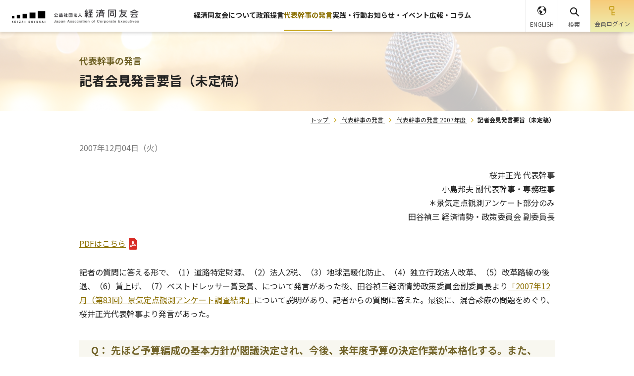

--- FILE ---
content_type: text/html; charset=UTF-8
request_url: https://www.doyukai.or.jp/chairmansmsg/pressconf/2007/071204a.html
body_size: 62884
content:
<!DOCTYPE html>
<html lang="ja">
<head prefix="og: http://ogp.me/ns#">
  <meta charset="UTF-8">
  <meta http-equiv="X-UA-Compatible" content="IE=edge">
  <meta name="viewport" content="width=device-width, initial-scale=1.0">
  <meta name="format-detection" content="telephone=no,email=no,address=no">
  <meta name="SKYPE_TOOLBAR" content="SKYPE_TOOLBAR_PARSER_COMPATIBLE">
  <title>記者会見発言要旨（未定稿）｜経済同友会</title>
  <meta name="description" content="PDFはこちら 記者の質問に答える形で、（1）道路特定財源、（2）法人2税、（3）地球温暖化防止、（4）独立行政法人改革、（5）改革路線の後退、（6）賃上げ、（7）ベストドレッサー賞受賞、について発言があった後、田谷禎三経済情勢政策委員会副委員長より「2007年12月（第83回）景気定点観測アンケート調査結果」について…">
  <meta name="keywords" content="政策提言活動,代表幹事の発言,会見要旨,代表幹事の発言 2007年度">
  <!-- ogp -->
  <meta property="og:type" content="article">
  <meta property="og:url" content="https://www.doyukai.or.jp/chairmansmsg/pressconf/2007/071204a.html">
  <meta property="og:title" content="記者会見発言要旨（未定稿）｜経済同友会">
  <meta property="og:image" content="https://www.doyukai.or.jp/common/images/ogp.png">
  <meta property="og:description" content="PDFはこちら 記者の質問に答える形で、（1）道路特定財源、（2）法人2税、（3）地球温暖化防止、（4）独立行政法人改革、（5）改革路線の後退、（6）賃上げ、（7）ベストドレッサー賞受賞、について発言があった後、田谷禎三経済情勢政策委員会副委員長より「2007年12月（第83回）景気定点観測アンケート調査結果」について…">
  <meta property="og:site_name" content="経済同友会">
  <meta property="og:locale" content="ja_JP">
  <link rel="icon" type="image/vnd.microsoft.icon" href="/common/images/favicon.ico" />
  <link rel="preconnect" href="https://fonts.googleapis.com">
  <link rel="preconnect" href="https://fonts.gstatic.com" crossorigin>
  <link href="https://fonts.googleapis.com/css2?family=Noto+Sans+JP:wght@400;500;700&family=Roboto:wght@400;500;700&display=swap" rel="stylesheet">
  <link rel="stylesheet" href="/common/styles/old_style.css">  
  <link rel="stylesheet" href="/common/styles/main.css?v=250918">
  <!-- Google Tag Manager -->
  <script>(function(w,d,s,l,i){w[l]=w[l]||[];w[l].push({'gtm.start':
  new Date().getTime(),event:'gtm.js'});var f=d.getElementsByTagName(s)[0],
  j=d.createElement(s),dl=l!='dataLayer'?'&l='+l:'';j.async=true;j.src=
  'https://www.googletagmanager.com/gtm.js?id='+i+dl;f.parentNode.insertBefore(j,f);
  })(window,document,'script','dataLayer','GTM-W9T7GH4V');</script>
  <!-- End Google Tag Manager -->

</head>
<body>
  <div class="l-base" id="l-base">
    <header class="p-header">
      <div class="p-header__inner">
        <div class="p-header__head">
          <div class="p-header__logo">
            <a class="p-header__logo__link" href="/">
              <img class="p-header__logo__img" src="/common/images/logo.png" alt="公益社団法人経済同友会" width="256" height="28">
            </a>
          </div>
        </div>
        <div class="p-header__body js-headerBody">
          <nav class="p-navGlobal">
            <ul class="p-navGlobal__body">
              <li class="p-navGlobal__item">
                <a href="/about" class="p-navGlobal__link">経済同友会について</a>
                <div class="p-navGlobal__child">
                  <div class="p-navChildMenu">
                    <div class="p-navChildMenu__head">
                      <a href="/about" class="p-navChildMenu__title">
                        <span class="p-navChildMenu__title__text">経済同友会について</span>
                        <img class="p-navChildMenu__title__icon" src="/common/images/icon/right-arrow.png" alt="" width="18" height="19">
                      </a>
                      <button class="p-navChildMenu__toggle"></button>
                    </div>
                    <div class="p-navChildMenu__body">
                      <ul class="p-navChild">
                        <li class="p-navChild__item">
                          <a href="/about/org.html" class="p-navChild__link">組織概要</a>
                        </li>
                        <li class="p-navChild__item">
                          <a href="/about/managers.html" class="p-navChild__link">役員紹介</a>
                        </li>
                        <li class="p-navChild__item">
                          <a href="/about/committee.html" class="p-navChild__link">委員会・懇談会</a>
                        </li>
                        <li class="p-navChild__item">
                          <a href="/about/access.html" class="p-navChild__link">アクセス</a>
                        </li>
                        <li class="p-navChild__item">
                          <a href="/about/disclosure.html" class="p-navChild__link">情報公開</a>
                        </li>
                        <li class="p-navChild__item">
                          <a href="/about/history.html" class="p-navChild__link">経済同友会の歴史</a>
                        </li>
                        <li class="p-navChild__item">
                          <a href="/news/hr.html" class="p-navChild__link">人事・組織について</a>
                        </li>
                        <li class="p-navChild__item">
                          <a href="/links/doyukailist.html" class="p-navChild__link">全国の経済同友会</a>
                        </li>
                        <li class="p-navChild__item">
                          <a href="/links/organization.html" class="p-navChild__link">国際提携・協力団体</a>
                        </li>
                        <li class="p-navChild__item">
                          <a href="/newsrelease" class="p-navChild__link">新着情報一覧</a>
                        </li>
                        <li class="p-navChild__item">
                          <a href="/about/contact.html" class="p-navChild__link">本会へのお問い合わせ・ご意見</a>
                        </li>
                        <li class="p-navChild__item">
                          <a href="/about/contact-media.html" class="p-navChild__link">報道関係者からのお問い合わせ</a>
                        </li>
                      </ul>
                    </div>
                  </div>
                </div>
              </li>
              <li class="p-navGlobal__item">
                <a href="/policyproposals" class="p-navGlobal__link">政策提言</a>
                <div class="p-navGlobal__child">
                  <div class="p-navChildMenu">
                    <div class="p-navChildMenu__head">
                      <a href="/policyproposals" class="p-navChildMenu__title">
                        <span class="p-navChildMenu__title__text">政策提言</span>
                        <img class="p-navChildMenu__title__icon" src="/common/images/icon/right-arrow.png" alt="" width="18" height="19">
                      </a>
                      <button class="p-navChildMenu__toggle"></button>
                    </div>
                    <div class="p-navChildMenu__body">
                      <ul class="p-navChild">
                        <li class="p-navChild__item">
                          <a href="/policyproposals/latest.html" class="p-navChild__link">年度別</a>
                        </li>
                      </ul>
                    </div>
                  </div>
                </div>
              </li>
              <li class="p-navGlobal__item">
                <a href="/chairmansmsg" class="p-navGlobal__link">代表幹事の発言</a>
                <div class="p-navGlobal__child">
                  <div class="p-navChildMenu">
                    <div class="p-navChildMenu__head">
                      <a href="/chairmansmsg" class="p-navChildMenu__title">
                        <span class="p-navChildMenu__title__text">代表幹事の発言</span>
                        <img class="p-navChildMenu__title__icon" src="/common/images/icon/right-arrow.png" alt="" width="18" height="19">
                      </a>
                      <button class="p-navChildMenu__toggle"></button>
                    </div>
                    <div class="p-navChildMenu__body">
                      <ul class="p-navChild">
                        <li class="p-navChild__item">
                          <a href="/chairmansmsg/summary.html" class="p-navChild__link">会見要旨</a>
                        </li>
                        <li class="p-navChild__item">
                          <a href="/chairmansmsg/leadercomment.html" class="p-navChild__link">コメント</a>
                        </li>
                        <li class="p-navChild__item">
                          <a href="/chairmansmsg/leaderopinion.html" class="p-navChild__link">総会所見・年頭見解</a>
                        </li>
                        <li class="p-navChild__item">
                          <a href="/chairmansmsg/latest.html" class="p-navChild__link">年度別</a>
                        </li>
                      </ul>
                    </div>
                  </div>
                </div>
              </li>
              <li class="p-navGlobal__item">
                <a href="/topics" class="p-navGlobal__link">実践・行動</a>
                <div class="p-navGlobal__child">
                  <div class="p-navChildMenu">
                    <div class="p-navChildMenu__head">
                      <a href="/topics" class="p-navChildMenu__title">
                        <span class="p-navChildMenu__title__text">実践・行動</span>
                        <img class="p-navChildMenu__title__icon" src="/common/images/icon/right-arrow.png" alt="" width="18" height="19">
                      </a>
                      <button class="p-navChildMenu__toggle"></button>
                    </div>
                    <div class="p-navChildMenu__body">
                      <ul class="p-navChild">
                        <li class="p-navChild__item">
                          <a href="/topics/kyojo" class="p-navChild__link">共助資本主義</a>
                        </li>
                        <li class="p-navChild__item">
                          <a href="/ippo" class="p-navChild__link">IPPO&nbsp;IPPO&nbsp;NIPPON</a>
                        </li>
                        <li class="p-navChild__item">
                          <a href="/kyoiku" class="p-navChild__link">学校と経営者の交流活動</a>
                        </li>
                      </ul>
                    </div>
                  </div>
                </div>
              </li>
              <li class="p-navGlobal__item">
                <a href="/news_event" class="p-navGlobal__link">お知らせ・イベント</a>
                <div class="p-navGlobal__child">
                  <div class="p-navChildMenu">
                    <div class="p-navChildMenu__head">
                      <a href="/news_event" class="p-navChildMenu__title">
                        <span class="p-navChildMenu__title__text">お知らせ・イベント</span>
                        <img class="p-navChildMenu__title__icon" src="/common/images/icon/right-arrow.png" alt="" width="18" height="19">
                      </a>
                      <button class="p-navChildMenu__toggle"></button>
                    </div>
                    <div class="p-navChildMenu__body">
                      <ul class="p-navChild">
                        <li class="p-navChild__item">
                          <a href="/news_event/?newstype=お知らせ" class="p-navChild__link">お知らせ</a>
                        </li>
                        <li class="p-navChild__item">
                          <a href="/news_event/?newstype=イベント" class="p-navChild__link">イベント</a>
                        </li>
                      </ul>
                    </div>
                  </div>
                </div>
              </li>
              <li class="p-navGlobal__item">
                <a href="/pr" class="p-navGlobal__link">広報・コラム</a>
                <div class="p-navGlobal__child">
                  <div class="p-navChildMenu">
                    <div class="p-navChildMenu__head">
                      <a href="/pr" class="p-navChildMenu__title">
                        <span class="p-navChildMenu__title__text">広報・コラム</span>
                        <img class="p-navChildMenu__title__icon" src="/common/images/icon/right-arrow.png" alt="" width="18" height="19">
                      </a>
                      <button class="p-navChildMenu__toggle"></button>
                    </div>
                    <div class="p-navChildMenu__body">
                      <ul class="p-navChild">
                        <li class="p-navChild__item">
                          <a href="/publish" class="p-navChild__link">広報誌「経済同友」</a>
                        </li>
                        <li class="p-navChild__item">
                          <a href="/pr/motto" class="p-navChild__link">私の一文字</a>
                        </li>
                        <li class="p-navChild__item">
                          <a href="/pr/memories" class="p-navChild__link">私の思い出写真館</a>
                        </li>
                        <li class="p-navChild__item">
                          <a href="/video_jprv" class="p-navChild__link">日本再興ラストチャンス</a>
                        </li>
                      </ul>
                    </div>
                  </div>
                </div>
              </li>
            </ul>
          </nav>
          <div class="p-headerSpUtils">
            <ul class="p-headerSpUtils__list">
              <li class="p-headerSpUtils__item">
                <a href="https://twitter.com/KeizaiDoyukai" target="_blank" rel="noopener" class="p-headerSpUtils__link">
                  <img class="p-headerSpUtils__img" src="/common/images/icon/x.png" alt="x" width="26" height="27">
                </a>
              </li>
              <li class="p-headerSpUtils__item">
                <a href="https://www.facebook.com/people/%E7%B5%8C%E6%B8%88%E5%90%8C%E5%8F%8B%E4%BC%9AKeizai-Doyukai/100064678178332/?ref=ts" target="_blank" rel="noopener" class="p-headerSpUtils__link">
                  <img class="p-headerSpUtils__img" src="/common/images/icon/facebook_blue.png" alt="facebook" width="32" height="32">
                </a>
              </li>
              <li class="p-headerSpUtils__item">
                <a href="https://www.youtube.com/channel/UCV73DF-5FFOgfhnES497ekQ" target="_blank" rel="noopener" class="p-headerSpUtils__link">
                  <img class="p-headerSpUtils__img" src="/common/images/icon/youtube.png" alt="youtube" width="34" height="24">
                </a>
              </li>
            </ul>
            <div class="p-headerSpUtils__lang">
              <a href="/en/" class="p-headerSpUtils__lang__link">
                <img class="p-headerSpUtils__lang__img" src="/common/images/icon/lang_sp.png" alt="" width="23" height="23">
                <span class="p-headerSpUtils__lang__text">ENGLISH</span>
              </a>
            </div>
          </div>
        </div>
        <div class="p-header__utils">
          <ul class="p-headerUtils">
            <li class="p-headerUtils__item p-headerUtils__item--lang">
              <a href="/en/" class="p-headerUtils__btn">
                <img class="p-headerUtils__btn__img" src="/common/images/icon/lang.png" alt="" width="18" height="18">
                <span class="p-headerUtils__btn__text">ENGLISH</span>
              </a>
            </li>
            <li class="p-headerUtils__item p-headerUtils__item--search">
              <button class="p-headerUtils__btn" id="js-searchBtn" type="button">
                <img class="p-headerUtils__btn__img" src="/common/images/icon/search.png" alt="" width="22" height="22">
                <img class="p-headerUtils__btn__img p-headerUtils__btn__img--active" src="/common/images/icon/search-orange.png" alt="" width="22" height="22">
                <span class="p-headerUtils__btn__text">検索</span>
              </button>
              <div class="p-headerSearchBox">
                <div class="p-headerSearchBox__inner">
                  <script async src="https://cse.google.com/cse.js?cx=004600708383700007625:j_5ut5ssyuc">
                  </script>
                  <div class="gcse-searchbox-only" data-resultsUrl="/search/" data-enableAutoComplete="false"></div>
                </div>
              </div>
            </li>
            <li class="p-headerUtils__item p-headerUtils__item--login">
              <a href="https://member.doyukai.or.jp/" class="p-headerUtils__btn">
                <img class="p-headerUtils__btn__img" src="/common/images/icon/login.png" alt="" width="12" height="20">
                <span class="p-headerUtils__btn__text">会員<br class="u-spOnly">ログイン</span>
              </a>
            </li>
            <li class="p-headerUtils__item p-headerUtils__item--toggle">
              <button class="p-headerUtils__btn js-spMenuBtn">
                <span class="p-headerUtils__btn__body">
                  <img class="p-headerUtils__btn__img js-spMenuBtnImg" src="/common/images/icon/menu.png" alt="" width="18" height="12">
                  <span class="p-headerUtils__btn__text js-spMenuBtnText">メニュー</span>
                </span>
              </button>
            </li>
          </ul>
        </div>
      </div>

    </header>
    <main class="l-main">
      <div class="pageReader">
        <p><a id="reader-content" tabindex="-1">ここから本文です。</a></p>
      </div>
      <div class="l-main__head">
        <div class="p-pageMv p-pageMv--chairmansmsg">
          <div class="p-pageMv__category">代表幹事の発言</div>
          <h1 class="p-pageMv__title">記者会見発言要旨（未定稿）</h1>
        </div>
        <nav class="p-breadcrumb">
          <ol class="p-breadcrumb__body">
            <li class="p-breadcrumb__item">
              <a class="p-breadcrumb__link" href="/" title="トップ">トップ</a>
            </li>
            <li class="p-breadcrumb__item">
              <a class="p-breadcrumb__link" href="/chairmansmsg" title="代表幹事の発言">代表幹事の発言</a>
            </li>
            <li class="p-breadcrumb__item">
              <a class="p-breadcrumb__link" href="/chairmansmsg/list2007.html" title="代表幹事の発言 2007年度">代表幹事の発言 2007年度</a>
            </li>
            <li class="p-breadcrumb__item">記者会見発言要旨（未定稿）</li>
          </ol>
        </nav>
        <!-- structured-data -->
        <script type="application/ld+json">
          {
            "@context": "https://schema.org",
            "@type": "BreadcrumbList",
            "itemListElement": [
              {
                "@type": "ListItem",
                "position": 1,
                "name": "トップ",
                "item": "https://www.doyukai.or.jp/"
              },
              {
                "@type": "ListItem",
                "position": 2,
                "name": "代表幹事の発言",
                "item": "https://www.doyukai.or.jp/chairmansmsg"
              },
              {
                "@type": "ListItem",
                "position": 3,
                "name": "代表幹事の発言 2007年度",
                "item": "https://www.doyukai.or.jp/chairmansmsg/list2007.html"
              },
              {
                "@type": "ListItem",
                "position": 4,
                "name": "記者会見発言要旨（未定稿）",
                "item": "https://www.doyukai.or.jp/chairmansmsg/pressconf/2007/071204a.html"
              }
            ]
          }
        </script>
      </div>
      <!-- /.l-main__head -->
      <div class="l-main__body">
        <div class="p-pageSection p-pageSection--articlePage">
          <div class="p-pageSection__date">
            <time datetime="2007-12-04">2007年12月04日（火）</time>
          </div>
          <div class="p-pageSection__sender">
            桜井正光 代表幹事<br>小島邦夫 副代表幹事・専務理事<br>＊景気定点観測アンケート部分のみ<br>田谷禎三 経済情勢・政策委員会 副委員長
          </div>
          <div class="p-pageSection__body">
            <p class="link-pdf"><a href="/chairmansmsg/pressconf/2007/pdf/071204a.pdf" target="_blank">PDFはこちら</a></p>
<p>
記者の質問に答える形で、（1）道路特定財源、（2）法人2税、（3）地球温暖化防止、（4）独立行政法人改革、（5）改革路線の後退、（6）賃上げ、（7）ベストドレッサー賞受賞、について発言があった後、田谷禎三経済情勢政策委員会副委員長より<a href="/bizactivity/index.html">「2007年12月（第83回）景気定点観測アンケート調査結果」</a>について説明があり、記者からの質問に答えた。最後に、混合診療の問題をめぐり、桜井正光代表幹事より発言があった。</p>
<h3>
Q： 先ほど予算編成の基本方針が閣議決定され、今後、来年度予算の決定作業が本格化する。また、税制改正の作業も進められるなか、道路特定財源の扱いをめぐり、暫定税率をどうするか、一般財源化の規模をどの程度にするか、またその使途について、与野党で意見が分かれている。この件について、代表幹事の所見を伺いたい。</h3>
<p>
<strong>
桜井：</strong>
 まず基本的なことを申し上げたい。経済同友会は、基本的に、特定財源はあるべきではないと考えている。理由は、使途が限定されており、継続するなかで（本来の）使用の目的から外れてしまい、税の硬直化（が起こり得るからで、そのようなこと）はあってはならないと考えるからである。しかし現在は、国の収入が限定されており、成長も構造改革もかなり時間がかかるため、日本が置かれている財政状況から考えると、暫定税率も到し方ないという考えである。ただしその運用については、日本の成長や構造改革等を含めた全体的ななかで決めていくことが必要だろう。私自身も、一般財源化して、本当に必要なところに使うという議論をしていくことが大事であると思う。</p>
<h3>
Q： 法人2税について、地方の活性化を名目に、時限的に東京都や大阪府等から4,000億円ほど移管されるという報道がある。代表幹事は、地方の活性化が重要であり、全体として均すという考えをすべきではない、というお考えだと思うが、今回の件についてはどのようにお考えか。</h3>
<p>
<strong>
桜井：</strong>
 非常に筋の悪い話だと思う。地域（間）格差という問題があるのは当然わかるが、その是正は、第一義的には地域が活性化されることによる是正、底上げであるべきだ。まずそこに焦点を当てていただきたい。</p>
<p>
法人2税について、東京都やその他（大阪等）から、是正のために（税収を）活用することは、税という意味からしても、応益の原則から見ても、（地方を）活性化して格差を縮めていく、あるいは底上げしていくという観点から見ても、違和感がある。（特に）活性化の観点から考えると、各地域は必死になって地域の税収・収入を増やす努力をする。新産業を興すとか、有望な企業なり、地域にとって活性化を促進してくれる企業を誘致するなどが始まる。自分たちがやった努力に対して法人税が得られることが、インセンティブとして大事な要素である。</p>
<p>
税の本質論、活性化の本質論からも、（法人）2税を（地域格差を）均すために使うことには違和感がある。代案としては、水平に均すということなので、将来安定的な財源として使えるものを皆さんで議論して決めていただくことが望ましい。</p>
<h3>
Q： バリ島で国連気候変動枠組み条約締結国会議（COP13）が始まった。ポスト京都議定書の温暖化防止や環境対策の面から、重要な会議である。代表幹事は以前から、環境問題に強い興味・関心を持っておられるが、この会議に対する期待と今後の見通しについて伺いたい。</h3>
<p>
<strong>
桜井：</strong>
 以前にも申し上げたが、これについては来年、経済同友会としての意見を出す。</p>
<p>
期待、見通しについて、（特に）難しいのは「見通し」で、全く見通しがつかない。</p>
<p>
バリ島のCOP13では、枠組みの基本的な議論を開始する。最終的なスケジュールとして2009年には枠組みを決めようということなので、このスケジュールについての合意は、（是非）取ってほしい。</p>
<p>
2番目に、実際の枠組みの内容についていま言えるのは、ノーベル賞は別にしても、20年間の事実の確認、分析から割り出した科学者としての結論は、世界の120&#xff5e;130カ国の科学者が参加した政府間パネルの成果である。まずこれを真摯に受け止めるべきである。そのうえで、各国・地域がそれぞれ応分の責任をもって対応することを、基本的な考え方とすべきだ。これを外さないで、議論を進め、枠組みを決めて欲しい。</p>
<p>
3番目に、日本がリーダーシップを、と言うが、そのリーダーシップとは、どういうことに対して、どのようなリーダーシップを取っていくのか、を（早く）明確にすべきであろう。</p>
<p>
以上3点が私の期待である。</p>
<h3>
Q： 独立行政法人改革が進んでいる。有識者会議での（検討）結果が、福田総理の指示で一部公表しないことになった。このような動きをどう評価されるか。</h3>
<p>
<strong>
桜井：</strong>
 有識者会議は、ゼロベースで分析、検討し、各省との間でも議論を展開したので、大事にすべきである。各法人の固有名詞を出すか出さないかについても、有識者会議が議論した結果なので、大事にしていただきたかった。その結果をベースに、各省との折衝が始まれば、国民にとって今の独法がどうあるべきかわかりやすい。オープンな進め方をしないと、独法改革を前進させるのは難しいので、有識者会議の議論を尊重したやり方が望ましかった。</p>
<h3>
Q： 福田総理の指示というか、改革路線の後退ということが最近かなり言われているが、このような動きについていかがお考えか。</h3>
<p>
<strong>
桜井：</strong>
 それは感じている。予算編成、独法、社会保障、所得税率の問題等、もっと総理ご自身の考えを明確にし、それを全面に押し出していくことが必要である。そうでなければ、現在のこの閉塞した日本の政治状況を突破することは難しいだろう。今後とも、現政権に対して期待をもって注視し続けていきたい。</p>
<h3>
Q： 今日、連合が中央委員会を開いており、2008年の春闘の方針について検討している。（そのなかで）「経営側は、国際競争力という問題を打ち出して、非正規雇用を増やしながら定期雇用の賃金抑制も続けている。消費の伸び悩みを踏まえて（社員の）待遇を変えてほしい」という考えを示している。これに対して代表幹事のお考えを伺いたい。</h3>
<p>
<strong>
桜井：</strong>
 連合の考えは別として、国際的なものを含め競争力強化を図っていくことは、企業の成長と発展に不可欠であるのみならず、非正規雇用者も含めた従業員の処遇・待遇の改善に繋がるものである。従って、企業にとって競争力強化は第一義にあるべきものと考えている。これが資本主義市場での原則だ。そのうえで、正規・非正規の従業員にどう転化していくかということになるだろう。それ（転化）を必要以上に抑制しようなどという考え方は、経営側としては持っていない。各企業それぞれに産業、あるいはポジションによって個々に意思決定をしていくことになる。こうした考え方に基づいて、それぞれの企業が処遇・待遇を定めていくなかで、企業間競争に打ち勝つところもあれば、そうでない企業も出てくるだろう。競争に敗れて労働条件が悪くなれば、働き手はより良い処遇の企業を選択し、移っていくことになる。そうした循環のなかで、処遇・待遇は決まっていく。経営側は決して、報酬を下げてやっていこうとは考えていない。</p>
<h3>
Q： ベストドレッサー賞受賞の感想と日頃のファッションへの気配り、心構えについて伺いたい。</h3>
<p>
<strong>
桜井：</strong>
 今回、政治・経済部門で選ばれたわけだが、受賞理由を尋ねたところ、私がリコーの社長時代に、収益や株価が倍加し、地球環境保全のトップランナーにもなった、ということだった。それがベストドレッサー賞とどう関係があるのか、実はよくわからない。しかし、基本的にはその分野において活躍したという評価だと受け止めている。日常の身だしなみに関しては、人に不愉快な感情を抱かせないようには心掛けてきたつもりである。これまで、ベストドレッサー賞を目指したことはないが、そうした心掛けの一端が評価されたのだとしたら、嬉しいことである。</p>
<h2>
2007年12月（第83回）景気定点観測アンケート調査結果について</h2>
<p class="u-alignRight">
（＊質疑のみ）</p>
<h3>
Q： 田谷副委員長ご自身は、次の利上げはいつ行われるとお考えか。</h3>
<p>
<strong>
田谷：</strong>
 （日銀利上げ観測時期の予測において）私は少数派に属しており、今年中に利上げが行われるのではないかと思っていたが、その可能性はほとんどなくなった。来年2月辺りに（利上げの）チャンスが一度あり、そのタイミングを逃せばしばらくできないかもしれない。2月にチャンスがあるという根拠は、主要な欧米金融機関のサブプライム関連資産を中心とした10-12月期の実現損やその後も残る評価損がより明らかになるのは来年1月末から2月初め辺りであり、その時期にマネーマーケットを含め市場に安定感が生まれると予想されるからである。加えて、（消費者）物価は、10月からプラスに転じており、今後もプラス幅が高まってくると思われるからだ。以上は個人的な考えであり、代表幹事のお考えは別にあるだろう。</p>
<p>
<strong>
桜井：</strong>
 ますます見通しがつかない。気になるのは、国内の政局や来年度の予算（編成）の行方であり、これらが（利上げにも間接的に）関係するようになってきているのではないか。（日銀の）福井総裁に、景気動向や物価の上昇、国際的な経済情勢を見ながら（利上げの時期を）適切に判断していただくしかない。</p>
<h3>
Q： 代表幹事は今回の（景気定点観測アンケート）調査結果全体をご覧になってどのようにお感じか。（景気の）後退局面に入ってきているということか。</h3>
<p>
<strong>
桜井：</strong>
 経済同友会の景気定点観測アンケート調査は、（日銀短観の）先行指標として有効であると感じる。ただ、（日銀短観と比べると）経済同友会の景気判断の方が、振れ幅が大きい。（景気定点観測アンケート調査は）経営者の実感がベースにあるからであり、実際の景気の動きよりもかなりオーバーな結果が示される面もあるだろう。従って、今後の経済見通しや業績見込みが相当厳しくなったとは感じなくてもよいと思う。（景気の現状や先行きの）方向性は重視していただき、それほど悲観論になる必要はないとご理解いただきたい。</p>
<h3>
Q： 経済同友会の（景気定点観測アンケート）調査では景気判断DIが下がるが、売上高や経常利益の予想はそれほど下がっていない。企業心理がこれだけ落ち込む理由は何か。</h3>
<p>
<strong>
桜井：</strong>
 この調査結果には、地方の経済同友会の代表幹事の回答も含まれている。各地経済同友会の結果を見ると（東京の経済同友会よりも）悲観論が強い。</p>
<p>
<strong>
小島：</strong>
 景気判断DIは、（企業経営者の）気分に支配されているが、実際の自社の企業業績見込みはそこまで悪くないという姿ではないかと思う。</p>
<p>
<strong>
田谷：</strong>
 経済同友会の（景気判断）指数が景気に対する指数であるのに対し、日銀短観は業況判断の指数である。景気判断は、新聞報道など最新の動向を踏まえてなされるが、自社の業績見通しの判断は、実際の計画に基づいてなされるものであり、同じものを比較しているわけではない。</p>
<h3>
Q： 景気のリスク要因（8ページ）で、「エネルギー、資源価格の上昇」が増えているとのことだった。今日、福田総理も、（原油価格の上昇に対し）国民生活や中小企業などへの影響を考慮して対応策をまとめるよう指示を出したが、経営者の立場では、実際に資源価格の上昇の影響をどのようにお考えか。</h3>
<p>
<strong>
田谷：</strong>
 前回のアンケートでも、ベスト3は「米国経済」、「エネルギー、資源価格の上昇」、「円高」であり、2位と3位が入れ替わった状況である。これらは外的要因であり、政府に対応を求めることは特にない。4番目の「個人消費の低迷」については、都市と地方、大企業と中小企業の格差のベースにもあると思うので、原因である所得の低迷には、いろいろな要因がありそれなりの対応策があると思う。</p>
<p>
<strong>
桜井：</strong>
 資源、エネルギー（価格上昇）の経営に対する影響度合いという面から見ると、産業によってかなり違うので一概には言えないが、経済同友会のアンケート調査を分析してみると、地域や中小企業の方々が業績、利益面で影響を受けているようである。それに対し、福田総理が原油価格の増大に対して、中小企業や、ガソリン価格の上昇など直接打撃を受ける消費者等への支援をおっしゃっているのは、正に妥当な話であり、対応が必要であろう。モノづくり関係の大企業や自社（リコー）でみると、原油高、素材高による影響は、それほど大きくない。これは、産業構造的に、素材関係、部品関係、最終アッセンブリーというステップのなかで、前工程（の方）がダメージを受ける構造になっているからだと思う。</p>
<h3>
Q： リスク要因（8ページ）を見ると、「労働コストの上昇」がほとんどない（0.5％）。来春にかなりの賃上げをする余力があるのではないかと思うが、いかがか。</h3>
<p>
<strong>
桜井：</strong>
 （賃上げは）経済同友会で一斉にやろうという話ではない。労働・雇用は、企業経営におけるひとつの大きな資産であり重要な話なので、先ほどもお話したように、個々の企業が、それぞれのポジショニングにおいて戦略的に考えることが大事である。業界をあげて一斉にやるという話にはならない。</p>
<h3>
Q： 経営者が安く（人材を）使おうとは思っていないとは思うが、マクロ的にみると一向に分配率が回復しない。</h3>
<p>
<strong>
桜井：</strong>
 今回のアンケート調査結果は別として、労働コストの問題には、労働市場、労働者の構造的な変革、例えば正社員／非正社員の問題や団塊の世代の現役からの離脱など、いろいろな要因が含まれているので、分配率（が上がらない）だけで、経営者が賃金を上げていない、ということには直結しない。</p>
<p>
<strong>
小島：</strong>
 今回のアンケートの質問を見ていただくと、「景気拡大局面が終息する主なリスク要因を2つまで」となっている。ここで「労働コストの上昇」と答えるということは、「労働コストが高くて経営が苦しい」ということで、そういう答えは出てこなかったということだろう。現実に労働コストは上がっているかもしれないが、それが景気終息要因になるかどうかというと、そうではない、ということだろう。</p>
<h2>混合診療について</h2>
<p>
<strong>
桜井：</strong>
 先ごろ、「混合診療を禁止する法的根拠はない」という判決が出たが、経済同友会は、以前から、「給付の適正化を図るためにも、患者の立場に立って（患者の）選択肢を広げ、患者が適切な医療が受けられるようにするためにも、また、先進医療における医療技術や設備の向上・活性化という意味でも、混合診療について真剣に考え、これを実施できるようにすべきだ」と主張してきた。今回の判決を受け、改めて混合診療の展開を推進すべきであり、またそれをアピールしていきたいと考えている。</p>
<p>
歴史的に見ると、2004年に小泉政権の下で、厚生労働大臣と（規制改革）担当（内閣特命）大臣が、「混合診療を進めるべきであり、その対象となる保険外の先進医療も拡大していくべきだ」という合意をされた。これは、供給側の論理ではなく、患者たる国民の選択肢を広げ、国民がより多くのメリットを享受できるようにする観点からの合意であったはずである。</p>
<p>
（混合診療は）「富裕層優遇」の制度という意見もあるようだ。仮にそのような要素が感じられるとしても、本質は、保険診療では行えない先進医療を受けた場合にも、保険医療に該当する部分は保険で、保険外は自費で、という組み合わせが可能になる仕組みなので、患者にとっては、低いコストで幅広い医療を受けられることになり、メリットが大きいことになると思う。よって、「富裕層優遇の（ための）混合診療」とは言い難く、むしろそれ以外の、現在保険診療を受けている多くの人々にとって、メリットがある仕組みだと思う。</p>
<p>
伝聞だが、2004年の大臣合意の後、厚生労働省の通達によって、「先進医療部分に対しても薬事法の範囲内とする」、つまり、「薬事法で認められた医薬品、医療機器を使用するものを混合診療の範囲とする」ことを運用上で決められたという。結果、大臣による合意事項をまげ、先進医療の範囲を狭めるようなことが行われた。このような動きが今後、規制改革等において出てくることがあってはまずい。</p>
<p>
混合診療については、ぜひ国民の立場から考えて有効なものとして展開して欲しい。そのためにも、厚生労働大臣は今回の判決に対し、控訴しないことが必要だろう、と申し上げたい。</p>
<p class="u-alignRight">
（文責： 経済同友会事務局）</p>
<p class="ijou u-alignRight">
以上</p>
 <!-- news end-->
          </div>
          <!-- /.p-pageSection__body -->
          <div class="p-pageSection__share">
            <div class="c-pageShare">
              <div class="c-pageShare__txt">記事をシェアする</div>
              <ul class="c-pageShare__icons">
                <li class="c-pageShare__icon c-pageShare__icon--x">
                  <a id="js-shareX" class="c-pageShare__link" href="" target="_blank" rel="noopener">
                    <img src="/common/images/icon/x.png" alt="" width="26" height="27">
                  </a>
                </li>
                <li class="c-pageShare__icon c-pageShare__icon--fb">
                  <a id="js-shareFB" class="c-pageShare__link" href="" target="_blank" rel="noopener">
                    <img src="/common/images/icon/facebook.png" alt="" width="32" height="32">
                  </a>
                </li>
                <li class="c-pageShare__icon c-pageShare__icon--line">
                  <a id="js-shareLine" class="c-pageShare__link" href="" target="_blank" rel="noopener">
                    <img src="/common/images/icon/line.png" alt="" width="32" height="32">
                  </a>
                </li>
              </ul>
            </div>
          </div>

          <div class="p-pageSection__bottom">
            <div class="c-appendix c-appendix--years">
              <h2 class="c-appendix__title">年度別</h2>
              <div class="c-appendix__body">
                <ul class="c-column c-column--col5">
                  <li class="c-column__item">
                    <a href="/chairmansmsg/list2025.html" class="c-linkBtn">2025年度</a>
                  </li>
                  <li class="c-column__item">
                    <a href="/chairmansmsg/list2024.html" class="c-linkBtn">2024年度</a>
                  </li>
                  <li class="c-column__item">
                    <a href="/chairmansmsg/list2023.html" class="c-linkBtn">2023年度</a>
                  </li>
                  <li class="c-column__item">
                    <a href="/chairmansmsg/list2022.html" class="c-linkBtn">2022年度</a>
                  </li>
                  <li class="c-column__item">
                    <a href="/chairmansmsg/list2021.html" class="c-linkBtn">2021年度</a>
                  </li>
                  <li class="c-column__item">
                    <a href="/chairmansmsg/list2020.html" class="c-linkBtn">2020年度</a>
                  </li>
                  <li class="c-column__item">
                    <a href="/chairmansmsg/list2019.html" class="c-linkBtn">2019年度</a>
                  </li>
                  <li class="c-column__item">
                    <a href="/chairmansmsg/list2018.html" class="c-linkBtn">2018年度</a>
                  </li>
                  <li class="c-column__item">
                    <a href="/chairmansmsg/list2017.html" class="c-linkBtn">2017年度</a>
                  </li>
                  <li class="c-column__item">
                    <a href="/chairmansmsg/list2016.html" class="c-linkBtn">2016年度</a>
                  </li>
                  <li class="c-column__item">
                    <a href="/chairmansmsg/list2015.html" class="c-linkBtn">2015年度</a>
                  </li>
                  <li class="c-column__item">
                    <a href="/chairmansmsg/list2014.html" class="c-linkBtn">2014年度</a>
                  </li>
                  <li class="c-column__item">
                    <a href="/chairmansmsg/list2013.html" class="c-linkBtn">2013年度</a>
                  </li>
                  <li class="c-column__item">
                    <a href="/chairmansmsg/list2012.html" class="c-linkBtn">2012年度</a>
                  </li>
                  <li class="c-column__item">
                    <a href="/chairmansmsg/list2011.html" class="c-linkBtn">2011年度</a>
                  </li>
                  <li class="c-column__item">
                    <a href="/chairmansmsg/list2010.html" class="c-linkBtn">2010年度</a>
                  </li>
                  <li class="c-column__item">
                    <a href="/chairmansmsg/list2009.html" class="c-linkBtn">2009年度</a>
                  </li>
                  <li class="c-column__item">
                    <a href="/chairmansmsg/list2008.html" class="c-linkBtn">2008年度</a>
                  </li>
                  <li class="c-column__item">
                    <a href="/chairmansmsg/list2007.html" class="c-linkBtn">2007年度</a>
                  </li>
                  <li class="c-column__item">
                    <a href="/chairmansmsg/list2006.html" class="c-linkBtn">2006年度</a>
                  </li>
                  <li class="c-column__item">
                    <a href="/chairmansmsg/list2005.html" class="c-linkBtn">2005年度</a>
                  </li>
                  <li class="c-column__item">
                    <a href="/chairmansmsg/list2004.html" class="c-linkBtn">2004年度</a>
                  </li>
                  <li class="c-column__item">
                    <a href="/chairmansmsg/list2003.html" class="c-linkBtn">2003年度</a>
                  </li>
                  <li class="c-column__item">
                    <a href="/chairmansmsg/list2002.html" class="c-linkBtn">2002年度</a>
                  </li>
                  <li class="c-column__item">
                    <a href="/chairmansmsg/list2001.html" class="c-linkBtn">2001年度</a>
                  </li>
                  <li class="c-column__item">
                    <a href="/chairmansmsg/list2000.html" class="c-linkBtn">2000年度</a>
                  </li>
                  <li class="c-column__item">
                    <a href="/chairmansmsg/list1999.html" class="c-linkBtn">1999年度</a>
                  </li>
                  <li class="c-column__item">
                    <a href="/chairmansmsg/list1998.html" class="c-linkBtn">1998年度</a>
                  </li>
                  <li class="c-column__item">
                    <a href="/chairmansmsg/list1997.html" class="c-linkBtn">1997年度</a>
                  </li>
                  <li class="c-column__item">
                    <a href="/chairmansmsg/list1996.html" class="c-linkBtn">1996年度</a>
                  </li>
                  <li class="c-column__item">
                    <a href="/chairmansmsg/list1995.html" class="c-linkBtn">1995年度</a>
                  </li>
                </ul>
              </div>
              <div class="c-appendix__btn">
                <button class="c-btnSquare" id="js-moreYears" type="button">
                  <span class="c-btnSquare__text" id="js-moreYearsText">VIEW MORE</span>
                  <img class="c-btnSquare__img" src="/common/images/icon/down.png" alt="" width="17" height="10">
                </button>
              </div>
            </div>

          </div>
          <!-- /.p-pageSection__bottom -->
        </div>
      </div>
      <!-- /.l-main__body -->
    </main>
    <footer class="p-footer">
      <div class="p-footer__contentsWrap">
        <div class="p-footerContents">
          <div class="p-footerContents__body">
            <div class="p-footerContent p-footerContent--sns">
              <p class="p-footerContent__title">
                公式SNS
                <span class="p-footerContent__subTitle">SNS</span>
                <img class="p-footerContent__titleBg" src="/common/images/icon/sns.png" alt="" width="161" height="161">
              </p>
              <ul class="p-footerContent__list">
                <li class="p-footerContent__item p-footerContent__item--x">
                  <a class="p-footerContent__link" href="https://twitter.com/KeizaiDoyukai" target="_blank" rel="noopener">
                    <img class="p-footerContent__link__img" src="/common/images/icon/x.png" alt="" width="45" height="46">
                    <span class="p-footerContent__link__title">X(旧Twitter)</span>
                  </a>
                </li>
                <li class="p-footerContent__item p-footerContent__item--fb">
                  <a class="p-footerContent__link" href="https://www.facebook.com/people/%E7%B5%8C%E6%B8%88%E5%90%8C%E5%8F%8B%E4%BC%9AKeizai-Doyukai/100064678178332/?ref=ts" target="_blank" rel="noopener">
                    <img class="p-footerContent__link__img" src="/common/images/icon/facebook_blue.png" alt="" width="52" height="52">
                    <span class="p-footerContent__link__title">Facebook</span>
                  </a>
                </li>
                <li class="p-footerContent__item p-footerContent__item--yt">
                  <a class="p-footerContent__link" href="https://www.youtube.com/channel/UCV73DF-5FFOgfhnES497ekQ" target="_blank" rel="noopener">
                    <img class="p-footerContent__link__img" src="/common/images/icon/youtube.png" alt="" width="58" height="41">
                    <span class="p-footerContent__link__title">Youtube</span>
                  </a>
                </li>
              </ul>
            </div>
            <div class="p-footerContent p-footerContent--mail">
              <p class="p-footerContent__title">
                メールNEWS
                <span class="p-footerContent__subTitle">Mail Magazine</span>
                <img class="p-footerContent__titleBg" src="/common/images/icon/mail.png" alt="" width="171" height="155">
              </p>
              <p class="p-footerContent__desc">経済同友会では、代表幹事定例記者会見の発言要旨、代表幹事コメント、提言・意見・報告書の発表、各種シンポジウム・フォーラムのご案内等をメール配信しています。ぜひご登録ください。</p>
              <div class="p-footerContent__btn">
                <a href="/newsmail/" class="c-btn">
                  <span class="c-btn__text">
                    <span class="u-pcOnly">メールマガジンを登録する</span>
                    <span class="u-spOnly">メルマガ登録</span>
                  </span>
                  <img class="c-btn__img" src="/common/images/icon/right-arrow.png" alt="" width="14" height="14">
                </a>
              </div>
              <ul class="p-footerContent__util">
                <li class="p-footerContent__util__item">
                  <a class="p-footerContent__util__link" href="/newsmail/cancellation.html">配信停止</a>
                  <img class="p-footerContent__util__img" src="/common/images/icon/right-arrow.png" alt="" width="10" height="10">
                </li>
                <li class="p-footerContent__util__item">
                  <a class="p-footerContent__util__link" href="/newsmail/mailedit.html">
                    <span class="u-pcOnly">メールアドレスの変更</span>
                    <span class="u-spOnly">アドレスの変更</span>
                  </a>
                  <img class="p-footerContent__util__img" src="/common/images/icon/right-arrow.png" alt="" width="10" height="10">
                </li>
              </ul>
            </div>
          </div>
        <div class="p-footerContents__banner">
        <div class="splide p-footerBanner" aria-label="フッターバナー">
          <div class="splide__track">
            <ul class="splide__list">
              <li class="splide__slide">
                <a class="p-footerBanner__link" href="https://www.kojinbango-card.go.jp/" target="_blank" rel="noopener">
                  <img class="p-footerBanner__img" src="/top/uploads/images/banner_mynumber.jpg" alt="" width="220" height="61">
                </a>
              </li>
            </ul>
          </div>
        </div>
      </div>

        </div>
      </div>
      <div class="p-footer__menuWrap">
        <div class="p-footer__menu">
          <ul class="p-footerMenu">
            <li class="p-footerMenu__item">
              <div class="p-footerMenu__head">
                <a href="/about" class="p-footerMenu__link">
                  <span class="p-footerMenu__link__text">経済同友会について</span>
                  <img class="p-footerMenu__link__img" src="/common/images/icon/right-arrow.png" alt="" width="10" height="10">
                </a>
              </div>
              <div class="p-footerMenu__child">
                <ul class="p-footerChild">
                  <li class="p-footerChild__item">
                    <a href="/about/org.html" class="p-footerChild__link">組織概要</a>
                  </li>
                  <li class="p-footerChild__item">
                    <a href="/about/managers.html" class="p-footerChild__link">役員紹介</a>
                  </li>
                  <li class="p-footerChild__item">
                    <a href="/about/committee.html" class="p-footerChild__link">委員会・懇談会</a>
                  </li>
                  <li class="p-footerChild__item">
                    <a href="/about/access.html" class="p-footerChild__link">アクセス</a>
                  </li>
                  <li class="p-footerChild__item">
                    <a href="/about/disclosure.html" class="p-footerChild__link">情報公開</a>
                  </li>
                  <li class="p-footerChild__item">
                    <a href="/about/history.html" class="p-footerChild__link">経済同友会の歴史</a>
                  </li>
                  <li class="p-footerChild__item">
                    <a href="/news/hr.html" class="p-footerChild__link">人事・組織について</a>
                  </li>
                  <li class="p-footerChild__item">
                    <a href="/links/doyukailist.html" class="p-footerChild__link">全国の経済同友会</a>
                  </li>
                  <li class="p-footerChild__item">
                    <a href="/links/organization.html" class="p-footerChild__link">国際提携・協力団体</a>
                  </li>
                  <li class="p-footerChild__item">
                    <a href="/newsrelease" class="p-footerChild__link">新着情報一覧</a>
                  </li>
                  <li class="p-footerChild__item">
                    <a href="/about/contact.html" class="p-footerChild__link">本会へのお問い合わせ・ご意見</a>
                  </li>
                  <li class="p-footerChild__item">
                    <a href="/about/contact-media.html" class="p-footerChild__link">報道関係者からのお問い合わせ</a>
                  </li>
                </ul>
              </div>
            </li>
          </ul>
          <ul class="p-footerMenu">
            <li class="p-footerMenu__item">
              <div class="p-footerMenu__head">
                <a href="/policyproposals" class="p-footerMenu__link">
                  <span class="p-footerMenu__link__text">政策提言</span>
                  <img class="p-footerMenu__link__img" src="/common/images/icon/right-arrow.png" alt="" width="10" height="10">
                </a>
              </div>
              <div class="p-footerMenu__child">
                <ul class="p-footerChild">
                  <li class="p-footerChild__item">
                    <a href="/policyproposals/latest.html" class="p-footerChild__link">年度別</a>
                  </li>
                </ul>
              </div>
            </li>
          </ul>
          <ul class="p-footerMenu">
            <li class="p-footerMenu__item">
              <div class="p-footerMenu__head">
                <a href="/chairmansmsg" class="p-footerMenu__link">
                  <span class="p-footerMenu__link__text">代表幹事の発言</span>
                  <img class="p-footerMenu__link__img" src="/common/images/icon/right-arrow.png" alt="" width="10" height="10">
                </a>
              </div>
              <div class="p-footerMenu__child">
                <ul class="p-footerChild">
                  <li class="p-footerChild__item">
                    <a href="/chairmansmsg/summary.html" class="p-footerChild__link">会見要旨</a>
                  </li>
                  <li class="p-footerChild__item">
                    <a href="/chairmansmsg/leadercomment.html" class="p-footerChild__link">コメント</a>
                  </li>
                  <li class="p-footerChild__item">
                    <a href="/chairmansmsg/leaderopinion.html" class="p-footerChild__link">総会所見・年頭見解</a>
                  </li>
                  <li class="p-footerChild__item">
                    <a href="/chairmansmsg/latest.html" class="p-footerChild__link">年度別</a>
                  </li>
                </ul>
              </div>
            </li>
          </ul>
          <ul class="p-footerMenu">
            <li class="p-footerMenu__item">
              <div class="p-footerMenu__head">
                <a href="/topics" class="p-footerMenu__link">
                  <span class="p-footerMenu__link__text">実践・行動</span>
                  <img class="p-footerMenu__link__img" src="/common/images/icon/right-arrow.png" alt="" width="10" height="10">
                </a>
              </div>
              <div class="p-footerMenu__child">
                <ul class="p-footerChild">
                  <li class="p-footerChild__item">
                    <a href="/topics/kyojo" class="p-footerChild__link">共助資本主義</a>
                  </li>
                  <li class="p-footerChild__item">
                    <a href="/ippo" class="p-footerChild__link">IPPO&nbsp;IPPO&nbsp;NIPPON</a>
                  </li>
                  <li class="p-footerChild__item">
                    <a href="/kyoiku" class="p-footerChild__link">学校と経営者の交流活動</a>
                  </li>
                </ul>
              </div>
            </li>
          </ul>
          <ul class="p-footerMenu">
            <li class="p-footerMenu__item">
              <div class="p-footerMenu__head">
                <a href="/news_event" class="p-footerMenu__link">
                  <span class="p-footerMenu__link__text">お知らせ・イベント</span>
                  <img class="p-footerMenu__link__img" src="/common/images/icon/right-arrow.png" alt="" width="10" height="10">
                </a>
              </div>
              <div class="p-footerMenu__child">
                <ul class="p-footerChild">
                  <li class="p-footerChild__item">
                    <a href="/news_event/?newstype=お知らせ" class="p-footerChild__link">お知らせ</a>
                  </li>
                  <li class="p-footerChild__item">
                    <a href="/news_event/?newstype=イベント" class="p-footerChild__link">イベント</a>
                  </li>
                </ul>
              </div>
            </li>
          </ul>
          <ul class="p-footerMenu">
            <li class="p-footerMenu__item">
              <div class="p-footerMenu__head">
                <a href="/pr" class="p-footerMenu__link">
                  <span class="p-footerMenu__link__text">広報・コラム</span>
                  <img class="p-footerMenu__link__img" src="/common/images/icon/right-arrow.png" alt="" width="10" height="10">
                </a>
              </div>
              <div class="p-footerMenu__child">
                <ul class="p-footerChild">
                  <li class="p-footerChild__item">
                    <a href="/publish" class="p-footerChild__link">広報誌「経済同友」</a>
                  </li>
                  <li class="p-footerChild__item">
                    <a href="/pr/motto" class="p-footerChild__link">私の一文字</a>
                  </li>
                  <li class="p-footerChild__item">
                    <a href="/pr/memories" class="p-footerChild__link">私の思い出写真館</a>
                  </li>
                  <li class="p-footerChild__item">
                    <a href="/video_jprv" class="p-footerChild__link">日本再興ラストチャンス</a>
                  </li>
                </ul>
              </div>
            </li>
          </ul>
          <ul class="p-footerMenu">
            <li class="p-footerMenu__item">
              <div class="p-footerMenu__head">
                <a href="/privacy" class="p-footerMenu__link">
                  <span class="p-footerMenu__link__text">個人情報保護方針について</span>
                  <img class="p-footerMenu__link__img" src="/common/images/icon/right-arrow.png" alt="" width="10" height="10">
                </a>
              </div>
            </li>
          </ul>
        </div>

        <div class="p-footer__copyright">© 2024- KEIZAI DOYUKAI</div>
      </div>
    </footer>
    <!-- /.p-footer -->
    <div class="p-toTop">
      <a class="c-btnSquare js-toTop" href="#l-base">
        <span class="c-btnSquare__text">PAGETOPへ</span>
        <img class="c-btnSquare__img" src="/common/images/icon/up.png" alt="" width="12" height="7">
      </a>
    </div>
  </div>
  <!-- /.l-base -->
  <script src="/common/scripts/main.js?v=250911"></script>

</body>
</html>
